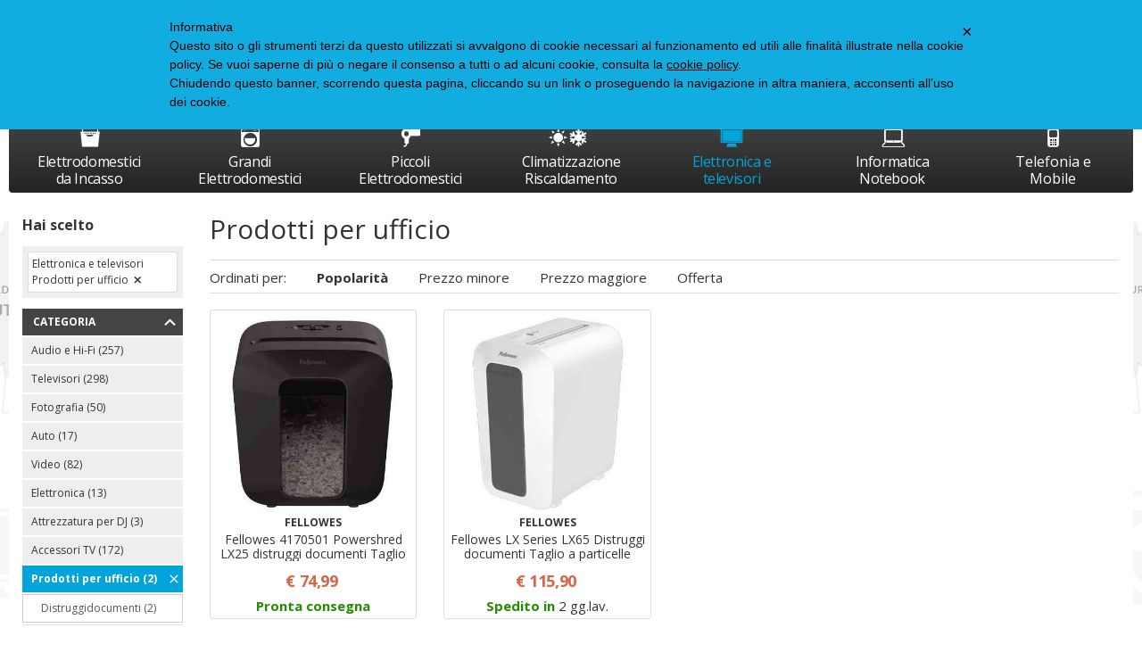

--- FILE ---
content_type: text/html;charset=UTF-8
request_url: https://www.clickforshop.it/prodotti-ufficio-C311.htm
body_size: 13412
content:
<!doctype html>
<html class="no-js">
  <head>
    <meta charset="utf-8">
    <meta http-equiv="X-UA-Compatible" content="IE=edge,chrome=1">
    <meta content="width=device-width, initial-scale=1.0, maximum-scale=1.0, user-scalable=no" name="viewport">
    <meta name="Content-Language" content="it">
    
    <title> Vendita Prodotti per ufficio online - Clickforshop</title>
    <meta name="description" content=" Su Clickforshop puoi acquistare online Prodotti per ufficio a prezzi imbattibili">
    <meta name="keywords" content="Catalogo prodotti Clickforshop.it">
    
    
    <meta http-equiv="cleartype" content="on">
    <meta name="apple-mobile-web-app-capable" content="yes">
    <meta name="apple-mobile-web-app-status-bar-style" content="black-translucent">
    <meta name="apple-mobile-web-app-title" content="Tacabandashop by Cfs">
    
    <meta name="HandheldFriendly" content="True">
    <meta name="MobileOptimized" content="320">
    
    <link rel="icon" href="/images/icons/favicon.08b71a7b.ico" type="image/x-icon">
    <link rel="shortcut icon" href="/images/icons/favicon.08b71a7b.ico" type="image/x-icon">
    
    <link rel="apple-touch-icon" href="/images/icons/apple-touch-icon.3ab2f97f.png">
    <link rel="apple-touch-icon" sizes="76x76"   href="/images/icons/apple-touch-icon-76x76.c348cda2.png">
    <link rel="apple-touch-icon" sizes="120x120" href="/images/icons/apple-touch-icon-120x120.7f1f860d.png">
    <link rel="apple-touch-icon" sizes="152x152" href="/images/icons/apple-touch-icon-152x152.3f2b85f9.png">
    <link rel="apple-touch-icon" sizes="180x180" href="/images/icons/apple-touch-icon-180x180.3ab2f97f.png">
    
    <meta name="msapplication-TileImage" content="/images/icons/apple-touch-icon.3ab2f97f.png">
    <meta name="msapplication-TileColor" content="#FFFFFF">
    
    <meta name="format-detection" content="telephone=no">
    
    <link rel="stylesheet" href="/styles/main.9afd4169.css">
    
    <!--[if lte IE 8]>
      <link rel="stylesheet" href="/styles/main-ie_lte_8.481c6158.css">
    <![endif]-->
    
    <script src="//cdnjs.cloudflare.com/ajax/libs/modernizr/2.8.3/modernizr.min.js"></script>
    <!--[if lte IE 8]>
      <script src="//cdnjs.cloudflare.com/ajax/libs/html5shiv/3.7.2/html5shiv.min.js"></script>
      <script src="//cdnjs.cloudflare.com/ajax/libs/respond.js/1.4.2/respond.min.js"></script>
    <![endif]-->
    
    <script src="/scripts/head.2da4c366.js" async></script>
    
    <script type="text/javascript">
      var _iub = _iub || [];
      _iub.csConfiguration = {
        cookiePolicyId: 199123,
        siteId: 267938,
        lang: "it",
        banner: {
           backgroundColor: "#12ADE0",
           textColor: "#000000"
        }
      };
      (function (w, d) {
        var loader = function () { var s = d.createElement("script"), tag = d.getElementsByTagName("script")[0]; s.src = "//cdn.iubenda.com/cookie_solution/iubenda_cs.js"; tag.parentNode.insertBefore(s, tag); };
        if (w.addEventListener) { w.addEventListener("load", loader, false); } else if (w.attachEvent) { w.attachEvent("onload", loader); } else { w.onload = loader; }
      })(window, document);
    </script>
    
<!-- Google Tag Manager -->
<script>(function(w,d,s,l,i){w[l]=w[l]||[];w[l].push({'gtm.start':new Date().getTime(),event:'gtm.js'});var f=d.getElementsByTagName(s)[0],j=d.createElement(s),dl=l!='dataLayer'?'&l='+l:'';j.async=true;j.src='https://www.googletagmanager.com/gtm.js?id='+i+dl;f.parentNode.insertBefore(j,f);})(window,document,'script','dataLayer','GTM-MKHFKV');</script>
<!-- End Google Tag Manager -->
    
    <!-- Google Analytics START -->
    <script class="_iub_cs_activate" type="text/plain" async src="https://www.googletagmanager.com/gtag/js?id=G-GB695J6L88"></script>
    <script class="_iub_cs_activate" type="text/plain">
    window.dataLayer = window.dataLayer || [];
    function gtag(){dataLayer.push(arguments);}
    gtag('js', new Date());
    
    gtag('config', 'G-GB695J6L88');
    </script>
    
    <script type="text/javascript">
      var google_tag_params = {
        ecomm_prodid: '',
        ecomm_pagetype: 'other',
        ecomm_totalvalue: 0
      };
    </script>
    
    
    <style>
      @media screen and (min-width: 1025px) {
        body {
          background: url("https://data.clickforshop.it/skin/1767826800000/144_top.png") no-repeat center top transparent;
        }
      }
    </style>
    
    <link rel="canonical" href="prodotti-ufficio-C311.htm">
  </head>
  <body>

  <!-- Google Tag Manager (noscript) -->
  <noscript><iframe src="https://www.googletagmanager.com/ns.html?id=GTM-MKHFKV" height="0" width="0" style="display:none;visibility:hidden"></iframe></noscript>
  <!-- End Google Tag Manager (noscript) -->

    <div class="canvas">

      <div class="canvas__main">
        <!-- header - start -->
        <div class="wrap--on-wall">
        
          <div class="topheader visible--on-desk">
            <div class="grid">
              <div class="grid__item width-6-12">
                <div class="topheader__contatti">Servizio Clienti: telefono  06 9934 0247 dalle 10.30 alle 13.00  o mail <a href="mailto:info@clickforshop.it" >info@clickforshop.it</a> oppure <a href=>info@tacabandashop.it</a> |<a href="/FAQ.html"> Domande Frequenti  FAQ </a></strong></div>
                <!-- <div class="topheader__contatti"><a href="/contatti.html">Contatti</a>  | <a href="/">Istruzioni di Consegna</a></div> -->
              </div>
              <div class="grid__item width-6-12">
                <div class="topheader__userarea">

                    <a class="modal-link topheader__userarea__item" href="/customershowlogin"><i class="icon--user"></i> Login</a> | <a class="topheader__userarea__item" href="/customeradd"><i class="icon--registrati"></i> Registrati</a>
                </div>
              </div>
            </div>
          </div>
        
          <div class="header ">
            <div class="header__top">
              <div class="grid--narrow">
                <div class="grid__item desk-4-12 tab-4-12 width-5-12">
                  <div class="header__left">
                    <a class="header__logo" href="/">
                      <picture>
                        <!--[if IE 9]><video style="display: none;"><![endif]-->
                        <source srcset="/images/logo_desktop.eef20fa6.png" media="(min-width: 1025px)">
                        <source srcset="/images/logo_mobile.192b288a.png" media="(min-width: 0px)">
                        <!--[if IE 9]></video><![endif]-->
                        <img srcset="/images/logo_desktop.eef20fa6.png" alt="">
                      </picture>
                      <p class="header__logo-testo">Elettrodomestici e elettronica per la casa</p>
                    </a>
                  </div>
              </div>
              <div class="grid__item desk-4-12 tab-5-12 width-1-12">
                <div class="header__center">
                <div class="header__search-box">
                  <form class="header__search-box__form" method="get" action="#" onsubmit="CheckLenSearch(event);">
                      <input id="search-box-input" type="text" name="search" maxlength="255" placeholder="cerca" autocomplete="off"><button><i class="icon--search"></i><span>VAI</span></button>
                  </form>
                </div>
              </div>
              </div>
              <div class="grid__item desk-4-12 tab-3-12 width-6-12">
              <div class="header__right">
                <a id="search-toggler-button" class="header__search-toggler" href="#"><i class="icon--search"></i></a>
        

                  <a class="modal-link header__user-toggler" href="/customershowlogin"><i class="icon--user"></i></a>
        
                <div class="header__cart">
                  <a class="cart-widget is-full" href="/cartview">
                    <i class="icon--carrello"></i>
                    <div class="cart-widget__label">Carrello:</div>
        
                    <div class="cart-widget__articles-amount">0</div>
        
                    <div class="cart-widget__articles-label">articoli</div>
                  </a>
                </div>
                <a id="nav-toggler-button" href="#" class="header__nav-toggler"><i class="icon--hamburger"></i></a>
              </div>
            </div>
          </div>
          </div>
        </div>
        </div>
        <!-- header - end -->
      </div>

      <div class="canvas__aside">
        <div class="wrap--on-wall">
          <div class="main-nav" id="menu">
            <ul class="main-nav__first-level">
                <li class="main-nav__first-level__item ">
                  <a class="main-nav__first-level__link" href="/elettrodomestici-da-incasso-C2.htm"><i class="icon--2"></i><br>Elettrodomestici da Incasso</a>
                  <ul class="main-nav__second-level columns-1">
                    <div class="main-nav__second-level__column">
                          <li class="main-nav__second-level__item">
                            <a class="main-nav__second-level__link" href="/cappe-lavelli-e-coperchi-C14.htm">
                              Cappe e Lavelli
                            </a>
                            <ul class="main-nav__third-level">
                                <li class="main-nav__third-level__item">
                                  <a class="main-nav__third-level__link" href="/lavelli-C69.htm">
                                    lavelli
                                  </a>
                                </li>
                                <li class="main-nav__third-level__item">
                                  <a class="main-nav__third-level__link" href="/cappe-C67.htm">
                                    cappe
                                  </a>
                                </li>
                                <li class="main-nav__third-level__item">
                                  <a class="main-nav__third-level__link" href="/miscelatori-C71.htm">
                                    miscelatori
                                  </a>
                                </li>
                                <li class="main-nav__third-level__item">
                                  <a class="main-nav__third-level__link" href="/coperchi-piano-cottura-C68.htm">
                                    coperchi piano cottura
                                  </a>
                                </li>
                                <li class="main-nav__third-level__item">
                                  <a class="main-nav__third-level__link" href="/macchine-caffe-da-incasso-C70.htm">
                                    macchine caffe&#x27; incasso
                                  </a>
                                </li>
                                <li class="main-nav__third-level__item">
                                  <a class="main-nav__third-level__link" href="/accessori-incasso-C66.htm">
                                    accessori incasso
                                  </a>
                                </li>
                            </ul>
                          </li>
                          <li class="main-nav__second-level__item">
                            <a class="main-nav__second-level__link" href="/forni-da-incasso-C15.htm">
                              Forni Da Incasso
                            </a>
                            <ul class="main-nav__third-level">
                                <li class="main-nav__third-level__item">
                                  <a class="main-nav__third-level__link" href="/forni-da-incasso-C73.htm">
                                    forni da incasso
                                  </a>
                                </li>
                                <li class="main-nav__third-level__item">
                                  <a class="main-nav__third-level__link" href="/forni-a-microonde-incasso-C72.htm">
                                    microonde incasso
                                  </a>
                                </li>
                            </ul>
                          </li>
                          <li class="main-nav__second-level__item">
                            <a class="main-nav__second-level__link" href="/frigo-e-congelatori-C16.htm">
                              Frigo e congelatori
                            </a>
                            <ul class="main-nav__third-level">
                                <li class="main-nav__third-level__item">
                                  <a class="main-nav__third-level__link" href="/congelatori-incasso-C74.htm">
                                    congelatori incasso
                                  </a>
                                </li>
                                <li class="main-nav__third-level__item">
                                  <a class="main-nav__third-level__link" href="/combinati-incasso-C75.htm">
                                    combinati incasso
                                  </a>
                                </li>
                                <li class="main-nav__third-level__item">
                                  <a class="main-nav__third-level__link" href="/doppia-porta-incasso-C76.htm">
                                    doppia porta incasso
                                  </a>
                                </li>
                                <li class="main-nav__third-level__item">
                                  <a class="main-nav__third-level__link" href="/monoporta-da-incasso-C294.htm">
                                    monoporta incasso
                                  </a>
                                </li>
                                <li class="main-nav__third-level__item">
                                  <a class="main-nav__third-level__link" href="/sottotavolo-da-incasso-C295.htm">
                                    sottotavolo incasso
                                  </a>
                                </li>
                            </ul>
                          </li>
                          <li class="main-nav__second-level__item">
                            <a class="main-nav__second-level__link" href="/lavastoviglie-incasso-C17.htm">
                              Lavastoviglie Incasso
                            </a>
                            <ul class="main-nav__third-level">
                                <li class="main-nav__third-level__item">
                                  <a class="main-nav__third-level__link" href="/scomparsa-totale-C79.htm">
                                    scomparsa totale
                                  </a>
                                </li>
                                <li class="main-nav__third-level__item">
                                  <a class="main-nav__third-level__link" href="/semi-incasso-C78.htm">
                                    semi Incasso
                                  </a>
                                </li>
                            </ul>
                          </li>
                          <li class="main-nav__second-level__item">
                            <a class="main-nav__second-level__link" href="/lavanderia-C18.htm">
                              Lavanderia incasso
                            </a>
                            <ul class="main-nav__third-level">
                                <li class="main-nav__third-level__item">
                                  <a class="main-nav__third-level__link" href="/lavatrice-incasso-C81.htm">
                                    lavatrice incasso
                                  </a>
                                </li>
                            </ul>
                          </li>
                          <li class="main-nav__second-level__item">
                            <a class="main-nav__second-level__link" href="/piani-cottura-C19.htm">
                              Piani Cottura
                            </a>
                            <ul class="main-nav__third-level">
                                <li class="main-nav__third-level__item">
                                  <a class="main-nav__third-level__link" href="/60-cm-C82.htm">
                                    Piano Cottura 60 cm
                                  </a>
                                </li>
                                <li class="main-nav__third-level__item">
                                  <a class="main-nav__third-level__link" href="/70-cm-C83.htm">
                                    Piano Cottura 70 cm
                                  </a>
                                </li>
                                <li class="main-nav__third-level__item">
                                  <a class="main-nav__third-level__link" href="/75-cm-C84.htm">
                                    Piano Cottura 75-80 cm
                                  </a>
                                </li>
                                <li class="main-nav__third-level__item">
                                  <a class="main-nav__third-level__link" href="/90-cm-C85.htm">
                                    Piano Cottura 90 cm
                                  </a>
                                </li>
                                <li class="main-nav__third-level__item">
                                  <a class="main-nav__third-level__link" href="/120-cm-C220.htm">
                                    Piano Cottura 120 cm
                                  </a>
                                </li>
                            </ul>
                          </li>
                      </div>
                  </ul>
                </li>
                <li class="main-nav__first-level__item ">
                  <a class="main-nav__first-level__link" href="/grandi-elettrodomestici-C4.htm"><i class="icon--4"></i><br>Grandi Elettrodomestici</a>
                  <ul class="main-nav__second-level columns-2">
                    <div class="main-nav__second-level__column">
                          <li class="main-nav__second-level__item">
                            <a class="main-nav__second-level__link" href="/asciugatrici-C26.htm">
                              Asciugatrici
                            </a>
                            <ul class="main-nav__third-level">
                                <li class="main-nav__third-level__item">
                                  <a class="main-nav__third-level__link" href="/a-condensazione-C110.htm">
                                    asciugabiancheria
                                  </a>
                                </li>
                                <li class="main-nav__third-level__item">
                                  <a class="main-nav__third-level__link" href="/accessori-grandi-elettrodomestici-C309.htm">
                                    Accessori Grandi elettrodomestici
                                  </a>
                                </li>
                            </ul>
                          </li>
                          <li class="main-nav__second-level__item">
                            <a class="main-nav__second-level__link" href="/congelatori-C27.htm">
                              Congelatori
                            </a>
                            <ul class="main-nav__third-level">
                                <li class="main-nav__third-level__item">
                                  <a class="main-nav__third-level__link" href="/orizzontali-C111.htm">
                                    orizzontali
                                  </a>
                                </li>
                                <li class="main-nav__third-level__item">
                                  <a class="main-nav__third-level__link" href="/verticali-C112.htm">
                                    verticali
                                  </a>
                                </li>
                            </ul>
                          </li>
                          <li class="main-nav__second-level__item">
                            <a class="main-nav__second-level__link" href="/cucine-C28.htm">
                              Cucine
                            </a>
                            <ul class="main-nav__third-level">
                                <li class="main-nav__third-level__item">
                                  <a class="main-nav__third-level__link" href="/4-fuochi-C113.htm">
                                    Cucina 4 fuochi
                                  </a>
                                </li>
                                <li class="main-nav__third-level__item">
                                  <a class="main-nav__third-level__link" href="/5-fuochi-C221.htm">
                                    Cucina 5 fuochi
                                  </a>
                                </li>
                            </ul>
                          </li>
                          <li class="main-nav__second-level__item">
                            <a class="main-nav__second-level__link" href="/frigoriferi-C29.htm">
                              Frigoriferi
                            </a>
                            <ul class="main-nav__third-level">
                                <li class="main-nav__third-level__item">
                                  <a class="main-nav__third-level__link" href="/combinati-C115.htm">
                                    Combinati
                                  </a>
                                </li>
                                <li class="main-nav__third-level__item">
                                  <a class="main-nav__third-level__link" href="/doppia-porta-C116.htm">
                                    Doppia porta
                                  </a>
                                </li>
                                <li class="main-nav__third-level__item">
                                  <a class="main-nav__third-level__link" href="/frigo-cantina-C114.htm">
                                    Frigo cantina
                                  </a>
                                </li>
                                <li class="main-nav__third-level__item">
                                  <a class="main-nav__third-level__link" href="/monoporta-C117.htm">
                                    Monoporta
                                  </a>
                                </li>
                                <li class="main-nav__third-level__item">
                                  <a class="main-nav__third-level__link" href="/side-by-side-C119.htm">
                                    Side by side
                                  </a>
                                </li>
                                <li class="main-nav__third-level__item">
                                  <a class="main-nav__third-level__link" href="/sottotavolo-C120.htm">
                                    Sottotavolo
                                  </a>
                                </li>
                            </ul>
                          </li>
                          <li class="main-nav__second-level__item">
                            <a class="main-nav__second-level__link" href="/lavastoviglie-C30.htm">
                              Lavastoviglie
                            </a>
                            <ul class="main-nav__third-level">
                                <li class="main-nav__third-level__item">
                                  <a class="main-nav__third-level__link" href="/60-cm-C122.htm">
                                    Lavastoviglie 60 cm
                                  </a>
                                </li>
                            </ul>
                          </li>
                          <li class="main-nav__second-level__item">
                            <a class="main-nav__second-level__link" href="/lavatrici-lavasciuga-C31.htm">
                              Lavatrici/Lavasciuga
                            </a>
                            <ul class="main-nav__third-level">
                                <li class="main-nav__third-level__item">
                                  <a class="main-nav__third-level__link" href="/lavatrici-C125.htm">
                                    Lavatrice carica frontale
                                  </a>
                                </li>
                                <li class="main-nav__third-level__item">
                                  <a class="main-nav__third-level__link" href="/carica-dallalto-C124.htm">
                                    Lavatrice carica dall&#x27;alto
                                  </a>
                                </li>
                                <li class="main-nav__third-level__item">
                                  <a class="main-nav__third-level__link" href="/lavasciuga-C123.htm">
                                    Lavasciuga
                                  </a>
                                </li>
                                <li class="main-nav__third-level__item">
                                  <a class="main-nav__third-level__link" href="/strette-40-cm-C218.htm">
                                    Lavatrice 40 cm
                                  </a>
                                </li>
                                <li class="main-nav__third-level__item">
                                  <a class="main-nav__third-level__link" href="/strette-45-cm-C217.htm">
                                    Lavatrice 45 cm
                                  </a>
                                </li>
                            </ul>
                          </li>
                          <li class="main-nav__second-level__item">
                            <a class="main-nav__second-level__link" href="/scaldabagno-C32.htm">
                              Scaldabagno
                            </a>
                            <ul class="main-nav__third-level">
                                <li class="main-nav__third-level__item">
                                  <a class="main-nav__third-level__link" href="/scaldabagno-C126.htm">
                                    scaldabagno
                                  </a>
                                </li>
                            </ul>
                          </li>
                      </div>
                  </ul>
                </li>
                <li class="main-nav__first-level__item ">
                  <a class="main-nav__first-level__link" href="/piccoli-elettrodomestici-C6.htm"><i class="icon--6"></i><br>Piccoli Elettrodomestici</a>
                  <ul class="main-nav__second-level columns-2">
                    <div class="main-nav__second-level__column">
                          <li class="main-nav__second-level__item">
                            <a class="main-nav__second-level__link" href="/pulizia-superfici-C47.htm">
                              Pulizia superfici
                            </a>
                            <ul class="main-nav__third-level">
                                <li class="main-nav__third-level__item">
                                  <a class="main-nav__third-level__link" href="/aspirabriciole-C180.htm">
                                    Aspirabriciole
                                  </a>
                                </li>
                                <li class="main-nav__third-level__item">
                                  <a class="main-nav__third-level__link" href="/aspirapolvere-C181.htm">
                                    Aspirapolvere
                                  </a>
                                </li>
                                <li class="main-nav__third-level__item">
                                  <a class="main-nav__third-level__link" href="/robot-aspirapolveri-C183.htm">
                                    Robot aspirapolveri
                                  </a>
                                </li>
                                <li class="main-nav__third-level__item">
                                  <a class="main-nav__third-level__link" href="/robot-lavapavimenti-C370.htm">
                                    Robot Lavapavimenti
                                  </a>
                                </li>
                                <li class="main-nav__third-level__item">
                                  <a class="main-nav__third-level__link" href="/scope-elettriche-C184.htm">
                                    Scope elettriche
                                  </a>
                                </li>
                                <li class="main-nav__third-level__item">
                                  <a class="main-nav__third-level__link" href="/vaporetti-C185.htm">
                                    Vaporetti
                                  </a>
                                </li>
                                <li class="main-nav__third-level__item">
                                  <a class="main-nav__third-level__link" href="/bidoni-aspiratutto-C232.htm">
                                    Bidoni aspiratutto
                                  </a>
                                </li>
                                <li class="main-nav__third-level__item">
                                  <a class="main-nav__third-level__link" href="/ricambi-e-accessori-C287.htm">
                                    Ricambi e accessori
                                  </a>
                                </li>
                                <li class="main-nav__third-level__item">
                                  <a class="main-nav__third-level__link" href="/sacchetti-C237.htm">
                                    Sacchetti per aspirapolveri
                                  </a>
                                </li>
                            </ul>
                          </li>
                          <li class="main-nav__second-level__item">
                            <a class="main-nav__second-level__link" href="/preparazione-cibi-C46.htm">
                              Preparazione Cibi
                            </a>
                            <ul class="main-nav__third-level">
                                <li class="main-nav__third-level__item">
                                  <a class="main-nav__third-level__link" href="/bilance-cucina-C175.htm">
                                    bilance cucina
                                  </a>
                                </li>
                                <li class="main-nav__third-level__item">
                                  <a class="main-nav__third-level__link" href="/macchine-del-pane-C176.htm">
                                    macchine del pane
                                  </a>
                                </li>
                                <li class="main-nav__third-level__item">
                                  <a class="main-nav__third-level__link" href="/mixer-e-frullatori-C177.htm">
                                    mixer e frullatori
                                  </a>
                                </li>
                                <li class="main-nav__third-level__item">
                                  <a class="main-nav__third-level__link" href="/robot-da-cucina-C178.htm">
                                    robot da cucina
                                  </a>
                                </li>
                                <li class="main-nav__third-level__item">
                                  <a class="main-nav__third-level__link" href="/tostapane-C179.htm">
                                    tostapane
                                  </a>
                                </li>
                                <li class="main-nav__third-level__item">
                                  <a class="main-nav__third-level__link" href="/sbattitori-C231.htm">
                                    sbattitori
                                  </a>
                                </li>
                                <li class="main-nav__third-level__item">
                                  <a class="main-nav__third-level__link" href="/planetarie-e-impastatrici-C235.htm">
                                    planetarie e impastatrici
                                  </a>
                                </li>
                                <li class="main-nav__third-level__item">
                                  <a class="main-nav__third-level__link" href="/macchine-per-la-pasta-C323.htm">
                                    macchine per la pasta
                                  </a>
                                </li>
                                <li class="main-nav__third-level__item">
                                  <a class="main-nav__third-level__link" href="/sottovuoto-C236.htm">
                                    sottovuoto
                                  </a>
                                </li>
                                <li class="main-nav__third-level__item">
                                  <a class="main-nav__third-level__link" href="/grattugie-C241.htm">
                                    grattugie
                                  </a>
                                </li>
                                <li class="main-nav__third-level__item">
                                  <a class="main-nav__third-level__link" href="/yogurtiere-e-gelatiere-C242.htm">
                                    Yogurtiere e Gelatiere
                                  </a>
                                </li>
                                <li class="main-nav__third-level__item">
                                  <a class="main-nav__third-level__link" href="/centrifughe-e-estrattori-C243.htm">
                                    centrifughe e estrattori
                                  </a>
                                </li>
                                <li class="main-nav__third-level__item">
                                  <a class="main-nav__third-level__link" href="/tritatutto-C325.htm">
                                    tritatutto
                                  </a>
                                </li>
                                <li class="main-nav__third-level__item">
                                  <a class="main-nav__third-level__link" href="/bollitori-C244.htm">
                                    bollitori
                                  </a>
                                </li>
                                <li class="main-nav__third-level__item">
                                  <a class="main-nav__third-level__link" href="/macchine-popcorn-C245.htm">
                                    macchine popcorn
                                  </a>
                                </li>
                                <li class="main-nav__third-level__item">
                                  <a class="main-nav__third-level__link" href="/affettatrici-C265.htm">
                                    affettatrici
                                  </a>
                                </li>
                                <li class="main-nav__third-level__item">
                                  <a class="main-nav__third-level__link" href="/vaporiere-C274.htm">
                                    vaporiere
                                  </a>
                                </li>
                                <li class="main-nav__third-level__item">
                                  <a class="main-nav__third-level__link" href="/spremiagrumi-C276.htm">
                                    spremiagrumi
                                  </a>
                                </li>
                                <li class="main-nav__third-level__item">
                                  <a class="main-nav__third-level__link" href="/accessori-C238.htm">
                                    accessori
                                  </a>
                                </li>
                            </ul>
                          </li>
                          <li class="main-nav__second-level__item">
                            <a class="main-nav__second-level__link" href="/casalinghi-C41.htm">
                              Casalinghi
                            </a>
                            <ul class="main-nav__third-level">
                                <li class="main-nav__third-level__item">
                                  <a class="main-nav__third-level__link" href="/batteria-da-cucina-C154.htm">
                                    batteria da cucina
                                  </a>
                                </li>
                                <li class="main-nav__third-level__item">
                                  <a class="main-nav__third-level__link" href="/caffettiere-C155.htm">
                                    caffettiere
                                  </a>
                                </li>
                                <li class="main-nav__third-level__item">
                                  <a class="main-nav__third-level__link" href="/pentole-C157.htm">
                                    pentole
                                  </a>
                                </li>
                                <li class="main-nav__third-level__item">
                                  <a class="main-nav__third-level__link" href="/pentole-pressione-C158.htm">
                                    pentole pressione
                                  </a>
                                </li>
                                <li class="main-nav__third-level__item">
                                  <a class="main-nav__third-level__link" href="/arredo-casa-C160.htm">
                                    arredo casa
                                  </a>
                                </li>
                                <li class="main-nav__third-level__item">
                                  <a class="main-nav__third-level__link" href="/gasatori-e-filtraggio-acqua-C239.htm">
                                    gasatori e filtraggio acqua
                                  </a>
                                </li>
                                <li class="main-nav__third-level__item">
                                  <a class="main-nav__third-level__link" href="/bottiglie-termiche-C346.htm">
                                    bottiglie termiche
                                  </a>
                                </li>
                            </ul>
                          </li>
                          <li class="main-nav__second-level__item">
                            <a class="main-nav__second-level__link" href="/cura-corpo-C44.htm">
                              Cura Corpo
                            </a>
                            <ul class="main-nav__third-level">
                                <li class="main-nav__third-level__item">
                                  <a class="main-nav__third-level__link" href="/epilazione-C170.htm">
                                    epilazione
                                  </a>
                                </li>
                                <li class="main-nav__third-level__item">
                                  <a class="main-nav__third-level__link" href="/massaggiatori-C171.htm">
                                    massaggiatori
                                  </a>
                                </li>
                                <li class="main-nav__third-level__item">
                                  <a class="main-nav__third-level__link" href="/rasoi-elettrici-C172.htm">
                                    rasoi elettrici
                                  </a>
                                </li>
                                <li class="main-nav__third-level__item">
                                  <a class="main-nav__third-level__link" href="/regola-barba-C173.htm">
                                    regola barba
                                  </a>
                                </li>
                                <li class="main-nav__third-level__item">
                                  <a class="main-nav__third-level__link" href="/pesapersona-C234.htm">
                                    pesapersona
                                  </a>
                                </li>
                                <li class="main-nav__third-level__item">
                                  <a class="main-nav__third-level__link" href="/aereosol-C264.htm">
                                    aereosol
                                  </a>
                                </li>
                                <li class="main-nav__third-level__item">
                                  <a class="main-nav__third-level__link" href="/cosmesi-C268.htm">
                                    cosmesi
                                  </a>
                                </li>
                                <li class="main-nav__third-level__item">
                                  <a class="main-nav__third-level__link" href="/igiene-orale-C269.htm">
                                    igiene orale
                                  </a>
                                </li>
                                <li class="main-nav__third-level__item">
                                  <a class="main-nav__third-level__link" href="/termocoperte-C273.htm">
                                    termocoperte
                                  </a>
                                </li>
                                <li class="main-nav__third-level__item">
                                  <a class="main-nav__third-level__link" href="/misuratori-pressione-C279.htm">
                                    misuratori Pressione
                                  </a>
                                </li>
                            </ul>
                          </li>
                          <li class="main-nav__second-level__item">
                            <a class="main-nav__second-level__link" href="/cottura-C42.htm">
                              Cottura
                            </a>
                            <ul class="main-nav__third-level">
                                <li class="main-nav__third-level__item">
                                  <a class="main-nav__third-level__link" href="/forni-elettrici-C163.htm">
                                    forni elettrici
                                  </a>
                                </li>
                                <li class="main-nav__third-level__item">
                                  <a class="main-nav__third-level__link" href="/forni-microonde-C164.htm">
                                    forni microonde
                                  </a>
                                </li>
                                <li class="main-nav__third-level__item">
                                  <a class="main-nav__third-level__link" href="/grill-bistecchiere-C165.htm">
                                    grill bistecchiere
                                  </a>
                                </li>
                                <li class="main-nav__third-level__item">
                                  <a class="main-nav__third-level__link" href="/barbecue-C216.htm">
                                    barbecue
                                  </a>
                                </li>
                                <li class="main-nav__third-level__item">
                                  <a class="main-nav__third-level__link" href="/friggitrici-C233.htm">
                                    friggitrici
                                  </a>
                                </li>
                                <li class="main-nav__third-level__item">
                                  <a class="main-nav__third-level__link" href="/fornelli-C249.htm">
                                    fornelli
                                  </a>
                                </li>
                            </ul>
                          </li>
                          <li class="main-nav__second-level__item">
                            <a class="main-nav__second-level__link" href="/cura-capelli-C43.htm">
                              Cura Capelli
                            </a>
                            <ul class="main-nav__third-level">
                                <li class="main-nav__third-level__item">
                                  <a class="main-nav__third-level__link" href="/asciugacapelli-C166.htm">
                                    asciugacapelli
                                  </a>
                                </li>
                                <li class="main-nav__third-level__item">
                                  <a class="main-nav__third-level__link" href="/piastre-capelli-C167.htm">
                                    piastre capelli
                                  </a>
                                </li>
                                <li class="main-nav__third-level__item">
                                  <a class="main-nav__third-level__link" href="/spazzole-e-arricciacapelli-C326.htm">
                                    spazzole e arricciacapelli
                                  </a>
                                </li>
                                <li class="main-nav__third-level__item">
                                  <a class="main-nav__third-level__link" href="/rasoi-tagliacapelli-C168.htm">
                                    rasoi tagliacapelli
                                  </a>
                                </li>
                            </ul>
                          </li>
                          <li class="main-nav__second-level__item">
                            <a class="main-nav__second-level__link" href="/macchine-da-caffè-C45.htm">
                              Macchine Da Caffè
                            </a>
                            <ul class="main-nav__third-level">
                                <li class="main-nav__third-level__item">
                                  <a class="main-nav__third-level__link" href="/macchine-caffè-C174.htm">
                                    Macchine caffè
                                  </a>
                                </li>
                                <li class="main-nav__third-level__item">
                                  <a class="main-nav__third-level__link" href="/capsule-e-cialde-C210.htm">
                                    Capsule e cialde
                                  </a>
                                </li>
                                <li class="main-nav__third-level__item">
                                  <a class="main-nav__third-level__link" href="/macina-caffè-C246.htm">
                                    Macina caffè
                                  </a>
                                </li>
                            </ul>
                          </li>
                          <li class="main-nav__second-level__item">
                            <a class="main-nav__second-level__link" href="/stiro-e-cucito-C48.htm">
                              Stiro e Cucito
                            </a>
                            <ul class="main-nav__third-level">
                                <li class="main-nav__third-level__item">
                                  <a class="main-nav__third-level__link" href="/accessori-stiro-e-cucito-C186.htm">
                                    accessori stiro e cucito
                                  </a>
                                </li>
                                <li class="main-nav__third-level__item">
                                  <a class="main-nav__third-level__link" href="/assi-da-stiro-C187.htm">
                                    assi da stiro
                                  </a>
                                </li>
                                <li class="main-nav__third-level__item">
                                  <a class="main-nav__third-level__link" href="/ferri-da-stiro-C188.htm">
                                    ferri da stiro
                                  </a>
                                </li>
                                <li class="main-nav__third-level__item">
                                  <a class="main-nav__third-level__link" href="/stiro-con-caldaia-C189.htm">
                                    stiro con caldaia
                                  </a>
                                </li>
                                <li class="main-nav__third-level__item">
                                  <a class="main-nav__third-level__link" href="/macchine-cucire-C190.htm">
                                    macchine cucire
                                  </a>
                                </li>
                            </ul>
                          </li>
                      </div>
                  </ul>
                </li>
                <li class="main-nav__first-level__item ">
                  <a class="main-nav__first-level__link" href="/climatizzazione-e-riscaldamento-C1.htm"><i class="icon--1"></i><br>Climatizzazione Riscaldamento</a>
                  <ul class="main-nav__second-level columns-1">
                    <div class="main-nav__second-level__column">
                          <li class="main-nav__second-level__item">
                            <a class="main-nav__second-level__link" href="/climatizzatori-fissi-C9.htm">
                              Climatizzatori Fissi
                            </a>
                            <ul class="main-nav__third-level">
                                <li class="main-nav__third-level__item">
                                  <a class="main-nav__third-level__link" href="/dual-split-C55.htm">
                                    dual split
                                  </a>
                                </li>
                                <li class="main-nav__third-level__item">
                                  <a class="main-nav__third-level__link" href="/mono-split-C56.htm">
                                    mono split
                                  </a>
                                </li>
                                <li class="main-nav__third-level__item">
                                  <a class="main-nav__third-level__link" href="/trial-split-C211.htm">
                                    trial Split
                                  </a>
                                </li>
                            </ul>
                          </li>
                          <li class="main-nav__second-level__item">
                            <a class="main-nav__second-level__link" href="/climatizzatori-portatili-C10.htm">
                              Climatizzatori Portatili
                            </a>
                            <ul class="main-nav__third-level">
                                <li class="main-nav__third-level__item">
                                  <a class="main-nav__third-level__link" href="/da-8001-a-10000-btu-C57.htm">
                                    da 8001 a 10000 btu
                                  </a>
                                </li>
                                <li class="main-nav__third-level__item">
                                  <a class="main-nav__third-level__link" href="/da-10001-a-12000-btu-C213.htm">
                                    da 10001 a 12000 btu
                                  </a>
                                </li>
                                <li class="main-nav__third-level__item">
                                  <a class="main-nav__third-level__link" href="/oltre-12000-btu-C214.htm">
                                    oltre 12000 btu
                                  </a>
                                </li>
                            </ul>
                          </li>
                          <li class="main-nav__second-level__item">
                            <a class="main-nav__second-level__link" href="/deumidificatori-C11.htm">
                              Deumidificatori
                            </a>
                            <ul class="main-nav__third-level">
                                <li class="main-nav__third-level__item">
                                  <a class="main-nav__third-level__link" href="/fino-a-12-litri-C59.htm">
                                    fino a 12 litri
                                  </a>
                                </li>
                                <li class="main-nav__third-level__item">
                                  <a class="main-nav__third-level__link" href="/oltre-i-20-litri-C60.htm">
                                    oltre i 20 litri
                                  </a>
                                </li>
                                <li class="main-nav__third-level__item">
                                  <a class="main-nav__third-level__link" href="/da-13-a-20-litri-C215.htm">
                                    da 13 a 20 litri
                                  </a>
                                </li>
                            </ul>
                          </li>
                          <li class="main-nav__second-level__item">
                            <a class="main-nav__second-level__link" href="/riscaldamento-C12.htm">
                              Riscaldamento
                            </a>
                            <ul class="main-nav__third-level">
                                <li class="main-nav__third-level__item">
                                  <a class="main-nav__third-level__link" href="/stufe-C248.htm">
                                    stufe
                                  </a>
                                </li>
                                <li class="main-nav__third-level__item">
                                  <a class="main-nav__third-level__link" href="/caldaie-murali-C369.htm">
                                    Caldaie Murali
                                  </a>
                                </li>
                                <li class="main-nav__third-level__item">
                                  <a class="main-nav__third-level__link" href="/stufe-a-legna-C338.htm">
                                    stufe a legna
                                  </a>
                                </li>
                                <li class="main-nav__third-level__item">
                                  <a class="main-nav__third-level__link" href="/scaldacqua-C358.htm">
                                    Scaldacqua
                                  </a>
                                </li>
                            </ul>
                          </li>
                          <li class="main-nav__second-level__item">
                            <a class="main-nav__second-level__link" href="/trattamento-aria-C13.htm">
                              Trattamento Aria
                            </a>
                            <ul class="main-nav__third-level">
                                <li class="main-nav__third-level__item">
                                  <a class="main-nav__third-level__link" href="/radiatori-C63.htm">
                                    radiatori
                                  </a>
                                </li>
                                <li class="main-nav__third-level__item">
                                  <a class="main-nav__third-level__link" href="/termoconvettori-C64.htm">
                                    termoconvettori
                                  </a>
                                </li>
                                <li class="main-nav__third-level__item">
                                  <a class="main-nav__third-level__link" href="/ventilatori-C65.htm">
                                    ventilatori
                                  </a>
                                </li>
                                <li class="main-nav__third-level__item">
                                  <a class="main-nav__third-level__link" href="/umidificatori-C278.htm">
                                    umidificatori
                                  </a>
                                </li>
                                <li class="main-nav__third-level__item">
                                  <a class="main-nav__third-level__link" href="/zanzariere-C280.htm">
                                    zanzariere
                                  </a>
                                </li>
                                <li class="main-nav__third-level__item">
                                  <a class="main-nav__third-level__link" href="/purificatori-C347.htm">
                                    purificatori d&#x27;aria
                                  </a>
                                </li>
                            </ul>
                          </li>
                      </div>
                  </ul>
                </li>
                <li class="main-nav__first-level__item is-active is-expanded">
                  <a class="main-nav__first-level__link" href="/elettronica-e-tv-C3.htm"><i class="icon--3"></i><br>Elettronica e televisori</a>
                  <ul class="main-nav__second-level columns-2">
                    <div class="main-nav__second-level__column">
                          <li class="main-nav__second-level__item">
                            <a class="main-nav__second-level__link" href="/audio-e-hi-fi-C21.htm">
                              Audio e Hi-Fi
                            </a>
                            <ul class="main-nav__third-level">
                                <li class="main-nav__third-level__item">
                                  <a class="main-nav__third-level__link" href="/cuffie-C88.htm">
                                    cuffie e auricolari
                                  </a>
                                </li>
                                <li class="main-nav__third-level__item">
                                  <a class="main-nav__third-level__link" href="/mini-hi-fi-C90.htm">
                                    mini hi-fi
                                  </a>
                                </li>
                                <li class="main-nav__third-level__item">
                                  <a class="main-nav__third-level__link" href="/home-cinema-C91.htm">
                                    home cinema
                                  </a>
                                </li>
                                <li class="main-nav__third-level__item">
                                  <a class="main-nav__third-level__link" href="/speaker-C251.htm">
                                    speaker
                                  </a>
                                </li>
                                <li class="main-nav__third-level__item">
                                  <a class="main-nav__third-level__link" href="/radio-C253.htm">
                                    radio
                                  </a>
                                </li>
                                <li class="main-nav__third-level__item">
                                  <a class="main-nav__third-level__link" href="/giradischi-C318.htm">
                                    giradischi
                                  </a>
                                </li>
                            </ul>
                          </li>
                          <li class="main-nav__second-level__item">
                            <a class="main-nav__second-level__link" href="/televisori-C25.htm">
                              Televisori
                            </a>
                            <ul class="main-nav__third-level">
                                <li class="main-nav__third-level__item">
                                  <a class="main-nav__third-level__link" href="/tv-C108.htm">
                                    Televisori
                                  </a>
                                </li>
                            </ul>
                          </li>
                          <li class="main-nav__second-level__item">
                            <a class="main-nav__second-level__link" href="/fotocamere-C259.htm">
                              Fotografia
                            </a>
                            <ul class="main-nav__third-level">
                                <li class="main-nav__third-level__item">
                                  <a class="main-nav__third-level__link" href="/compatte-C97.htm">
                                    fotocamere compatte
                                  </a>
                                </li>
                                <li class="main-nav__third-level__item">
                                  <a class="main-nav__third-level__link" href="/reflex-C98.htm">
                                    fotocamere reflex
                                  </a>
                                </li>
                                <li class="main-nav__third-level__item">
                                  <a class="main-nav__third-level__link" href="/mirrorless-C260.htm">
                                    fotocamere mirrorless
                                  </a>
                                </li>
                                <li class="main-nav__third-level__item">
                                  <a class="main-nav__third-level__link" href="/action-cam-C368.htm">
                                    action cam
                                  </a>
                                </li>
                                <li class="main-nav__third-level__item">
                                  <a class="main-nav__third-level__link" href="/obiettivi-C101.htm">
                                    obiettivi
                                  </a>
                                </li>
                                <li class="main-nav__third-level__item">
                                  <a class="main-nav__third-level__link" href="/accessori-fotocamere-C337.htm">
                                    Accessori fotocamere
                                  </a>
                                </li>
                            </ul>
                          </li>
                          <li class="main-nav__second-level__item">
                            <a class="main-nav__second-level__link" href="/auto-C22.htm">
                              Auto
                            </a>
                            <ul class="main-nav__third-level">
                                <li class="main-nav__third-level__item">
                                  <a class="main-nav__third-level__link" href="/autoradio-C93.htm">
                                    autoradio
                                  </a>
                                </li>
                                <li class="main-nav__third-level__item">
                                  <a class="main-nav__third-level__link" href="/navigatori-gps-C94.htm">
                                    navigatori GPS
                                  </a>
                                </li>
                            </ul>
                          </li>
                          <li class="main-nav__second-level__item">
                            <a class="main-nav__second-level__link" href="/video-C23.htm">
                              Video
                            </a>
                            <ul class="main-nav__third-level">
                                <li class="main-nav__third-level__item">
                                  <a class="main-nav__third-level__link" href="/ricevitori-digitali-C95.htm">
                                    ricevitori digitali
                                  </a>
                                </li>
                                <li class="main-nav__third-level__item">
                                  <a class="main-nav__third-level__link" href="/lettori-blu-ray-C99.htm">
                                    lettori blu-ray
                                  </a>
                                </li>
                                <li class="main-nav__third-level__item">
                                  <a class="main-nav__third-level__link" href="/lettori-dvd-C100.htm">
                                    lettori dvd
                                  </a>
                                </li>
                                <li class="main-nav__third-level__item">
                                  <a class="main-nav__third-level__link" href="/videoproiettori-C104.htm">
                                    videoproiettori
                                  </a>
                                </li>
                                <li class="main-nav__third-level__item">
                                  <a class="main-nav__third-level__link" href="/videocamere-C103.htm">
                                    videocamere
                                  </a>
                                </li>
                                <li class="main-nav__third-level__item">
                                  <a class="main-nav__third-level__link" href="/videosorveglianza-C348.htm">
                                    videosorveglianza
                                  </a>
                                </li>
                                <li class="main-nav__third-level__item">
                                  <a class="main-nav__third-level__link" href="/chromecast-e-smart-box-C349.htm">
                                    chromecast e smart box
                                  </a>
                                </li>
                            </ul>
                          </li>
                          <li class="main-nav__second-level__item">
                            <a class="main-nav__second-level__link" href="/elettronica-C255.htm">
                              Elettronica
                            </a>
                            <ul class="main-nav__third-level">
                                <li class="main-nav__third-level__item">
                                  <a class="main-nav__third-level__link" href="/calcolatrici-C256.htm">
                                    calcolatrici
                                  </a>
                                </li>
                                <li class="main-nav__third-level__item">
                                  <a class="main-nav__third-level__link" href="/radiosveglie-C258.htm">
                                    radiosveglie
                                  </a>
                                </li>
                            </ul>
                          </li>
                          <li class="main-nav__second-level__item">
                            <a class="main-nav__second-level__link" href="/attrezzatura-per-dj-C301.htm">
                              Attrezzatura per DJ
                            </a>
                            <ul class="main-nav__third-level">
                                <li class="main-nav__third-level__item">
                                  <a class="main-nav__third-level__link" href="/casse-attive-C302.htm">
                                    casse attive
                                  </a>
                                </li>
                            </ul>
                          </li>
                          <li class="main-nav__second-level__item">
                            <a class="main-nav__second-level__link" href="/accessori-tv-C20.htm">
                              Accessori TV
                            </a>
                            <ul class="main-nav__third-level">
                                <li class="main-nav__third-level__item">
                                  <a class="main-nav__third-level__link" href="/cavetteria-C86.htm">
                                    cavetteria
                                  </a>
                                </li>
                                <li class="main-nav__third-level__item">
                                  <a class="main-nav__third-level__link" href="/telecomandi-C293.htm">
                                    Telecomandi
                                  </a>
                                </li>
                                <li class="main-nav__third-level__item">
                                  <a class="main-nav__third-level__link" href="/staffe-C87.htm">
                                    Staffe
                                  </a>
                                </li>
                                <li class="main-nav__third-level__item">
                                  <a class="main-nav__third-level__link" href="/accessori-C250.htm">
                                    accessori
                                  </a>
                                </li>
                            </ul>
                          </li>
                          <li class="main-nav__second-level__item">
                            <a class="main-nav__second-level__link" href="/prodotti-ufficio-C311.htm">
                              Prodotti per ufficio
                            </a>
                            <ul class="main-nav__third-level">
                                <li class="main-nav__third-level__item">
                                  <a class="main-nav__third-level__link" href="/distruggidocumenti-C312.htm">
                                    Distruggidocumenti
                                  </a>
                                </li>
                            </ul>
                          </li>
                      </div>
                  </ul>
                </li>
                <li class="main-nav__first-level__item ">
                  <a class="main-nav__first-level__link" href="/informatica-notebook-C5.htm"><i class="icon--5"></i><br>Informatica Notebook</a>
                  <ul class="main-nav__second-level columns-2">
                    <div class="main-nav__second-level__column">
                          <li class="main-nav__second-level__item">
                            <a class="main-nav__second-level__link" href="/computer-C34.htm">
                              Computer
                            </a>
                            <ul class="main-nav__third-level">
                                <li class="main-nav__third-level__item">
                                  <a class="main-nav__third-level__link" href="/notebook-C129.htm">
                                    Notebook
                                  </a>
                                </li>
                                <li class="main-nav__third-level__item">
                                  <a class="main-nav__third-level__link" href="/tablet-C131.htm">
                                    Tablet
                                  </a>
                                </li>
                                <li class="main-nav__third-level__item">
                                  <a class="main-nav__third-level__link" href="/pc-desktop-C130.htm">
                                    Pc desktop
                                  </a>
                                </li>
                            </ul>
                          </li>
                          <li class="main-nav__second-level__item">
                            <a class="main-nav__second-level__link" href="/stampanti-e-scanner-C39.htm">
                              Stampanti e scanner
                            </a>
                            <ul class="main-nav__third-level">
                                <li class="main-nav__third-level__item">
                                  <a class="main-nav__third-level__link" href="/multifunzione-C147.htm">
                                    multifunzioni ink-jet
                                  </a>
                                </li>
                                <li class="main-nav__third-level__item">
                                  <a class="main-nav__third-level__link" href="/multifunzioni-laser-C291.htm">
                                    multifunzioni Laser
                                  </a>
                                </li>
                                <li class="main-nav__third-level__item">
                                  <a class="main-nav__third-level__link" href="/inkjet-C149.htm">
                                    Stampanti inkjet
                                  </a>
                                </li>
                                <li class="main-nav__third-level__item">
                                  <a class="main-nav__third-level__link" href="/laser-b-n-C151.htm">
                                    Stampanti laser B/N
                                  </a>
                                </li>
                            </ul>
                          </li>
                          <li class="main-nav__second-level__item">
                            <a class="main-nav__second-level__link" href="/videogiochi-C35.htm">
                              Videogiochi
                            </a>
                            <ul class="main-nav__third-level">
                                <li class="main-nav__third-level__item">
                                  <a class="main-nav__third-level__link" href="/accessori-games-C132.htm">
                                    accessori games
                                  </a>
                                </li>
                                <li class="main-nav__third-level__item">
                                  <a class="main-nav__third-level__link" href="/console-games-C133.htm">
                                    console games
                                  </a>
                                </li>
                                <li class="main-nav__third-level__item">
                                  <a class="main-nav__third-level__link" href="/videogiochi-C134.htm">
                                    videogiochi
                                  </a>
                                </li>
                                <li class="main-nav__third-level__item">
                                  <a class="main-nav__third-level__link" href="/sedie-gaming-C336.htm">
                                    Sedie Gaming
                                  </a>
                                </li>
                                <li class="main-nav__third-level__item">
                                  <a class="main-nav__third-level__link" href="/controllers-e-sensori-games-C335.htm">
                                    Controllers e sensori Games
                                  </a>
                                </li>
                            </ul>
                          </li>
                          <li class="main-nav__second-level__item">
                            <a class="main-nav__second-level__link" href="/hard-disk-storage-C36.htm">
                              Hard Disk Storage
                            </a>
                            <ul class="main-nav__third-level">
                                <li class="main-nav__third-level__item">
                                  <a class="main-nav__third-level__link" href="/hard-disk-esterni-C135.htm">
                                    hard disk esterni
                                  </a>
                                </li>
                                <li class="main-nav__third-level__item">
                                  <a class="main-nav__third-level__link" href="/pendrive-C138.htm">
                                    pendrive
                                  </a>
                                </li>
                                <li class="main-nav__third-level__item">
                                  <a class="main-nav__third-level__link" href="/memory-card-C270.htm">
                                    memory card
                                  </a>
                                </li>
                            </ul>
                          </li>
                          <li class="main-nav__second-level__item">
                            <a class="main-nav__second-level__link" href="/monitor-e-audio-C37.htm">
                              Monitor e Audio
                            </a>
                            <ul class="main-nav__third-level">
                                <li class="main-nav__third-level__item">
                                  <a class="main-nav__third-level__link" href="/monitor-pc-C142.htm">
                                    Monitor PC
                                  </a>
                                </li>
                                <li class="main-nav__third-level__item">
                                  <a class="main-nav__third-level__link" href="/casse-pc-C139.htm">
                                    casse pc
                                  </a>
                                </li>
                                <li class="main-nav__third-level__item">
                                  <a class="main-nav__third-level__link" href="/cuffie-auricolari-pc-C140.htm">
                                    cuffie con microfono pc
                                  </a>
                                </li>
                                <li class="main-nav__third-level__item">
                                  <a class="main-nav__third-level__link" href="/microfoni-C141.htm">
                                    microfoni
                                  </a>
                                </li>
                                <li class="main-nav__third-level__item">
                                  <a class="main-nav__third-level__link" href="/webcam-C143.htm">
                                    webcam
                                  </a>
                                </li>
                            </ul>
                          </li>
                          <li class="main-nav__second-level__item">
                            <a class="main-nav__second-level__link" href="/networking-C38.htm">
                              Networking
                            </a>
                            <ul class="main-nav__third-level">
                                <li class="main-nav__third-level__item">
                                  <a class="main-nav__third-level__link" href="/modem-C144.htm">
                                    modem
                                  </a>
                                </li>
                                <li class="main-nav__third-level__item">
                                  <a class="main-nav__third-level__link" href="/router-C145.htm">
                                    router
                                  </a>
                                </li>
                                <li class="main-nav__third-level__item">
                                  <a class="main-nav__third-level__link" href="/powerline-C315.htm">
                                    powerline
                                  </a>
                                </li>
                                <li class="main-nav__third-level__item">
                                  <a class="main-nav__third-level__link" href="/switch-C146.htm">
                                    switch
                                  </a>
                                </li>
                            </ul>
                          </li>
                          <li class="main-nav__second-level__item">
                            <a class="main-nav__second-level__link" href="/consumabili-C40.htm">
                              Consumabili
                            </a>
                            <ul class="main-nav__third-level">
                                <li class="main-nav__third-level__item">
                                  <a class="main-nav__third-level__link" href="/cartucce-ink-jet-C152.htm">
                                    cartucce inkjet
                                  </a>
                                </li>
                                <li class="main-nav__third-level__item">
                                  <a class="main-nav__third-level__link" href="/toner-C153.htm">
                                    toner
                                  </a>
                                </li>
                                <li class="main-nav__third-level__item">
                                  <a class="main-nav__third-level__link" href="/carta-per-stampanti-C327.htm">
                                    Carta per stampanti
                                  </a>
                                </li>
                            </ul>
                          </li>
                          <li class="main-nav__second-level__item">
                            <a class="main-nav__second-level__link" href="/tastiere-e-mouse-C227.htm">
                              Tastiere e Mouse
                            </a>
                            <ul class="main-nav__third-level">
                                <li class="main-nav__third-level__item">
                                  <a class="main-nav__third-level__link" href="/mouse-C228.htm">
                                    mouse
                                  </a>
                                </li>
                                <li class="main-nav__third-level__item">
                                  <a class="main-nav__third-level__link" href="/kit-tastiera-mouse-C229.htm">
                                    kit tastiera-mouse
                                  </a>
                                </li>
                                <li class="main-nav__third-level__item">
                                  <a class="main-nav__third-level__link" href="/tastiere-C230.htm">
                                    tastiere
                                  </a>
                                </li>
                                <li class="main-nav__third-level__item">
                                  <a class="main-nav__third-level__link" href="/accessori-vari-C339.htm">
                                    accessori vari
                                  </a>
                                </li>
                            </ul>
                          </li>
                          <li class="main-nav__second-level__item">
                            <a class="main-nav__second-level__link" href="/tempo-libero-C306.htm">
                              Tempo Libero
                            </a>
                            <ul class="main-nav__third-level">
                                <li class="main-nav__third-level__item">
                                  <a class="main-nav__third-level__link" href="/hoverboard-C308.htm">
                                    Hoverboard
                                  </a>
                                </li>
                                <li class="main-nav__third-level__item">
                                  <a class="main-nav__third-level__link" href="/monopattini-C351.htm">
                                    Monopattini
                                  </a>
                                </li>
                                <li class="main-nav__third-level__item">
                                  <a class="main-nav__third-level__link" href="/ebike-C340.htm">
                                    E-Bike
                                  </a>
                                </li>
                                <li class="main-nav__third-level__item">
                                  <a class="main-nav__third-level__link" href="/droni-C307.htm">
                                    Droni
                                  </a>
                                </li>
                                <li class="main-nav__third-level__item">
                                  <a class="main-nav__third-level__link" href="/accessori-mobilità-C355.htm">
                                    Accessori Mobilità
                                  </a>
                                </li>
                                <li class="main-nav__third-level__item">
                                  <a class="main-nav__third-level__link" href="/go-kart-C361.htm">
                                    Go Kart
                                  </a>
                                </li>
                            </ul>
                          </li>
                          <li class="main-nav__second-level__item">
                            <a class="main-nav__second-level__link" href="/cavi-e-accessori-C33.htm">
                              Cavi e Accessori
                            </a>
                            <ul class="main-nav__third-level">
                                <li class="main-nav__third-level__item">
                                  <a class="main-nav__third-level__link" href="/cavi-e-adattatori-C127.htm">
                                    cavi e adattatori
                                  </a>
                                </li>
                                <li class="main-nav__third-level__item">
                                  <a class="main-nav__third-level__link" href="/custodie-e-tastiere-tablet-C222.htm">
                                    custodie e tastiere tablet
                                  </a>
                                </li>
                                <li class="main-nav__third-level__item">
                                  <a class="main-nav__third-level__link" href="/borse-notebook-C223.htm">
                                    borse notebook
                                  </a>
                                </li>
                                <li class="main-nav__third-level__item">
                                  <a class="main-nav__third-level__link" href="/hub-C330.htm">
                                    hub
                                  </a>
                                </li>
                                <li class="main-nav__third-level__item">
                                  <a class="main-nav__third-level__link" href="/alimentatori-notebook-C328.htm">
                                    alimentatori notebook
                                  </a>
                                </li>
                                <li class="main-nav__third-level__item">
                                  <a class="main-nav__third-level__link" href="/lettori-smartcard-C333.htm">
                                    lettori smartcard
                                  </a>
                                </li>
                                <li class="main-nav__third-level__item">
                                  <a class="main-nav__third-level__link" href="/gruppi-di-continuità-C329.htm">
                                    gruppi di continuità
                                  </a>
                                </li>
                                <li class="main-nav__third-level__item">
                                  <a class="main-nav__third-level__link" href="/masterizzatori-esterni-C334.htm">
                                    masterizzatori esterni
                                  </a>
                                </li>
                            </ul>
                          </li>
                      </div>
                  </ul>
                </li>
                <li class="main-nav__first-level__item ">
                  <a class="main-nav__first-level__link" href="/telefonia-e-mobile-C7.htm"><i class="icon--7"></i><br>Telefonia e Mobile</a>
                  <ul class="main-nav__second-level columns-1">
                    <div class="main-nav__second-level__column">
                          <li class="main-nav__second-level__item">
                            <a class="main-nav__second-level__link" href="/smartphone-C50.htm">
                              Cellulari e smartphone
                            </a>
                            <ul class="main-nav__third-level">
                                <li class="main-nav__third-level__item">
                                  <a class="main-nav__third-level__link" href="/smartphone-C199.htm">
                                    Smartphone
                                  </a>
                                </li>
                                <li class="main-nav__third-level__item">
                                  <a class="main-nav__third-level__link" href="/orologi-C261.htm">
                                    SmartWatch &amp; Activity Tracker
                                  </a>
                                </li>
                                <li class="main-nav__third-level__item">
                                  <a class="main-nav__third-level__link" href="/cellulari-C198.htm">
                                    Telefoni cellulari
                                  </a>
                                </li>
                                <li class="main-nav__third-level__item">
                                  <a class="main-nav__third-level__link" href="/usb-data-kit-C200.htm">
                                    Usb data kit
                                  </a>
                                </li>
                            </ul>
                          </li>
                          <li class="main-nav__second-level__item">
                            <a class="main-nav__second-level__link" href="/telefonia-fissa-C51.htm">
                              Telefonia Fissa
                            </a>
                            <ul class="main-nav__third-level">
                                <li class="main-nav__third-level__item">
                                  <a class="main-nav__third-level__link" href="/cordless-C201.htm">
                                    cordless
                                  </a>
                                </li>
                                <li class="main-nav__third-level__item">
                                  <a class="main-nav__third-level__link" href="/telefono-C203.htm">
                                    telefono con filo
                                  </a>
                                </li>
                            </ul>
                          </li>
                          <li class="main-nav__second-level__item">
                            <a class="main-nav__second-level__link" href="/accessori-C49.htm">
                              Accessori
                            </a>
                            <ul class="main-nav__third-level">
                                <li class="main-nav__third-level__item">
                                  <a class="main-nav__third-level__link" href="/auricolari-C191.htm">
                                    Auricolari
                                  </a>
                                </li>
                                <li class="main-nav__third-level__item">
                                  <a class="main-nav__third-level__link" href="/carica-batterie-rete-C192.htm">
                                    carica batterie rete
                                  </a>
                                </li>
                                <li class="main-nav__third-level__item">
                                  <a class="main-nav__third-level__link" href="/cover-C194.htm">
                                    cover
                                  </a>
                                </li>
                                <li class="main-nav__third-level__item">
                                  <a class="main-nav__third-level__link" href="/custodie-C195.htm">
                                    custodie
                                  </a>
                                </li>
                                <li class="main-nav__third-level__item">
                                  <a class="main-nav__third-level__link" href="/pellicole-C196.htm">
                                    pellicole
                                  </a>
                                </li>
                                <li class="main-nav__third-level__item">
                                  <a class="main-nav__third-level__link" href="/carica-batterie-auto-C224.htm">
                                    carica batterie auto
                                  </a>
                                </li>
                                <li class="main-nav__third-level__item">
                                  <a class="main-nav__third-level__link" href="/batterie-C263.htm">
                                    batterie
                                  </a>
                                </li>
                                <li class="main-nav__third-level__item">
                                  <a class="main-nav__third-level__link" href="/accessori-vari-C282.htm">
                                    accessori vari
                                  </a>
                                </li>
                                <li class="main-nav__third-level__item">
                                  <a class="main-nav__third-level__link" href="/powerbank-C299.htm">
                                    powerbank
                                  </a>
                                </li>
                            </ul>
                          </li>
                      </div>
                  </ul>
                </li>
            </ul>
          </div>
        </div>
      </div>

      <div class="canvas__main">
        <div class="wrap">
          <div class="main-content">


            <div class="grid">
              <div class="grid__item desk-3-12 wall-2-12">
<div class="filters-nav">


  <div class="filters-nav__title">Hai scelto</div>
  <div class="filters-nav__active-filters">




















                  <a class="filters-nav__active-filters__item" href="/catalog.htm">Elettronica e televisori Prodotti per ufficio</a>


  </div>

  <a id="filters-toggler-button" class="filters-nav__list-toggler" href="#">Modifica le tue scelte</a>

  <div class="filters-nav__list">

    <div class="filters-nav__item">
      <div class="filter is-expanded   ">
        <div class="filter__name">categoria</div>
        <ul class="filter__first-level">
          <li class="filter__first-level__item is-active">
            <a class="filter__first-level__link hidden" href="/elettronica-e-tv-C3.htm">Elettronica e televisori (2)</a>
            <ul class="filter__second-level">
                <li class="filter__second-level__item ">
                  <a class="filter__second-level__link" href="/audio-e-hi-fi-C21.htm">Audio e Hi-Fi (257)</a>
              </li>
                <li class="filter__second-level__item ">
                  <a class="filter__second-level__link" href="/televisori-C25.htm">Televisori (298)</a>
              </li>
                <li class="filter__second-level__item ">
                  <a class="filter__second-level__link" href="/fotocamere-C259.htm">Fotografia (50)</a>
              </li>
                <li class="filter__second-level__item ">
                  <a class="filter__second-level__link" href="/auto-C22.htm">Auto (17)</a>
              </li>
                <li class="filter__second-level__item ">
                  <a class="filter__second-level__link" href="/video-C23.htm">Video (82)</a>
              </li>
                <li class="filter__second-level__item ">
                  <a class="filter__second-level__link" href="/elettronica-C255.htm">Elettronica (13)</a>
              </li>
                <li class="filter__second-level__item ">
                  <a class="filter__second-level__link" href="/attrezzatura-per-dj-C301.htm">Attrezzatura per DJ (3)</a>
              </li>
                <li class="filter__second-level__item ">
                  <a class="filter__second-level__link" href="/accessori-tv-C20.htm">Accessori TV (172)</a>
              </li>
                <li class="filter__second-level__item is-active">
                  <a class="filter__second-level__link" href="/prodotti-ufficio-C311.htm">Prodotti per ufficio (2)</a>
                    <a class="filter__second-level__remove" href="/catalog.htm"><i class="icon--cross"></i></a>
                    <ul class="filter__third-level">
                        <li class="filter__third-level__item ">
                          <a class="filter__third-level__link" href="/distruggidocumenti-C312.htm">Distruggidocumenti (2)</a>
                        </li>
                    </ul>
              </li>
            </ul>
          </li>
        </ul>
      </div>
    </div>

  </div>

</div>
              </div>

              <div class="grid__item desk-9-12 wall-10-12">
                <div class="products-list">


                  <h1 class="products-list__title"> Prodotti per ufficio </h1>
                  <div class="products-list__sorting">
                    <div class="products-list__sorting__item">Ordinati per:</div>

                    <a rel="nofollow" class="products-list__sorting__item is-active"  href="https://www.clickforshop.it/prodotti-ufficio-C311.htm?sort=1">Popolarità</a>
                    <a rel="nofollow" class="products-list__sorting__item "  href="https://www.clickforshop.it/prodotti-ufficio-C311.htm?sort=2">Prezzo minore</a>
                    <a rel="nofollow" class="products-list__sorting__item "  href="https://www.clickforshop.it/prodotti-ufficio-C311.htm?sort=3">Prezzo maggiore</a>
                    <a rel="nofollow" class="products-list__sorting__item "  href="https://www.clickforshop.it/prodotti-ufficio-C311.htm?sort=4">Offerta</a>

                  </div>
                  <div class="grid">
                    <div class="grid__item width-6-12 tab-4-12 desk-3-12">
                      <div class="products-list__item">
<a class="prodotto-box--medio" href="fellowes-4170501-powershred-lx25-distruggi-documenti-taglio-a-particelle-colore-nero-P95760.htm" title="Fellowes 4170501 Powershred LX25 distruggi documenti Taglio a particelle Colore Nero" alt="Fellowes 4170501 Powershred LX25 distruggi documenti Taglio a particelle Colore Nero">
  <div class="prodotto-box__image">
    <img src="https://data.clickforshop.it/imgprodotto/fellowes-4170501-powershred-lx25-distruggi-documenti-taglio-a-particelle-colore-nero_381890_list.jpg">



  </div>
  <div class="prodotto-box__marca">FELLOWES</div>
  <div class="prodotto-box__nome">Fellowes 4170501 Powershred LX25 distruggi documenti Taglio a particelle Colore Nero</div>
  <div class="prodotto-box__prezzo">
    <div class="prodotto-box__prezzo-finale">€&nbsp;74,99</div>
<div class="prodotto-box__prezzo-info">
</div>
  </div>

  <div class="prodotto-box__disponibilita">

      <span class="prodotto-box__disponibilita--disponibile">Pronta consegna</span>
  <br>
  </div>
</a>
                      </div>
                    </div>
                    <div class="grid__item width-6-12 tab-4-12 desk-3-12">
                      <div class="products-list__item">
<a class="prodotto-box--medio" href="fellowes-lx-series-lx65-distruggi-documenti-taglio-a-particelle-colore-bianco-P105563.htm" title="Fellowes LX Series LX65 Distruggi documenti Taglio a particelle Colore Bianco" alt="Fellowes LX Series LX65 Distruggi documenti Taglio a particelle Colore Bianco">
  <div class="prodotto-box__image">
    <img src="https://data.clickforshop.it/imgprodotto/fellowes-lx-series-lx65-distruggi-documenti-taglio-a-particelle-colore-bianco_457827_list.jpg">



  </div>
  <div class="prodotto-box__marca">FELLOWES</div>
  <div class="prodotto-box__nome">Fellowes LX Series LX65 Distruggi documenti Taglio a particelle Colore Bianco</div>
  <div class="prodotto-box__prezzo">
    <div class="prodotto-box__prezzo-finale">€&nbsp;115,90</div>
<div class="prodotto-box__prezzo-info">
</div>
  </div>

  <div class="prodotto-box__disponibilita">

        <span class="prodotto-box__disponibilita--spedizione">Spedito in</span> <span class="prodotto-box__disponibilita--tempo-spedizione">2 gg.lav.</span>
      <br>
  </div>
</a>
                      </div>
                    </div>
                  </div>
                </div>



                <div class="visible--on-desk">
                  <div class="formatted-content">
                    Prodotti per ufficio 
                  </div>
                </div>



              </div>
            </div>

          </div>
        </div>
    <div class="wrap">
      <div class="footer">
        <div class="grid">
          <div class="grid__item tab-6-12 tab-push-6-12 desk-4-12 desk-push-0">
            <div class="footer__newsletter">
              <form class="newsletter-form" onSubmit="NewsletterInsert(); return(false);">
                <div class="newsletter-form__title"><i class="icon--mail"></i> Iscriviti subito alla newsletter</div>
                <div class="newsletter-form__field">
                  <input type="email" required="required" name="newsletter_email" id="newsletter_email" placeholder="la tua email qui">
                  <button>VAI</button>
                </div>
                <div class="newsletter-form__field">
                  <label for="newsletter_marketing" class="input--checkbox">
                    <input type="checkbox" name="newsletter_marketing" id="newsletter_marketing" value="1" >
                    <span class="input__label">
                      Acconsento al trattamento dei miei dati (indirizzo di posta elettronica) per finalità di marketing
                    </span>
                </label>
                </div>
                <div class="newsletter-form__field">
                  <label for="newsletter_privacy" class="input--checkbox">
                    <input type="checkbox" required="required" name="newsletter_privacy" id="newsletter_privacy" value="1">
                    <span class="input__label">
                      Conferisco il mio consenso al trattamento dei miei dati nell'ambito delle finalità della <a href="//www.iubenda.com/privacy-policy/199123" class="iubenda-nostyle no-brand iubenda-embed" title="Privacy Policy">Privacy Policy</a><script type="text/javascript">(function (w,d) {var loader = function () {var s = d.createElement("script"), tag = d.getElementsByTagName("script")[0]; s.src = "//cdn.iubenda.com/iubenda.js"; tag.parentNode.insertBefore(s,tag);}; if(w.addEventListener){w.addEventListener("load", loader, false);}else if(w.attachEvent){w.attachEvent("onload", loader);}else{w.onload = loader;}})(window, document);</script>

                    </span>
                  </label>
                </div>
              </form>
            </div>
          </div> 
          <div class="grid__item desk-4-12 visible--on-desk">
            <div id="fb-root"></div>
            <div class="fb-page" data-href="https://www.facebook.com/Clickforshop/" data-width="458" data-hide-cover="false" data-small-header="true" data-show-facepile="true" data-show-posts="false"><div class="fb-xfbml-parse-ignore"><blockquote cite="https://www.facebook.com/Clickforshop/"><a href="https://www.facebook.com/Clickforshop/">ClickForShop</a></blockquote></div></div>
          </div> 
          <div class="grid__item tab-6-12 tab-pull-6-12 desk-7-12 desk-pull-0">
            <div class="footer__nav">
              <div class="grid--narrow">
                <div class="grid__item width-6-12 desk-3-12">
                  <ul>
                    <li><a href="/condizioni_di_vendita.html">Condizioni di vendita</a></li>
                    <li><a href="/pagamenti.html">Pagamenti sicuri</a></li>
                    <li><a href="/assistenza.html">Servizio clienti</a></li>
                    <li><a href="/feedback.html">I nostri Feedback</a></li>
                  </ul>
                </div>
                <div class="grid__item width-6-12 desk-3-12">
                  <ul>
                    <li><a href="/contatti.html">Contatti</a></li>
                    <li><a href="/recesso.html">Diritto di recesso</a></li>
                    <li><a href="/tempi.html">Tempi di consegna</a></li>
                    <li><a href="/detrazioni.html">Detrazioni fiscali</a></li>
                  </ul>
                </div>
                <div class="grid__item width-6-12 desk-3-12">
                  <ul>
                    <li><a href="/consegna_e_installazione.html">Consegna e Installazione</a></li>
                    <li><a href="/garanzie.html">Garanzie prodotti</a></li>
                    <li><a href="/istruzioni_consegna.html">Assistenza e Resi</a></li>
                    <li><a href="/guide-all-acquisto.html">Guide acquisto</a></li>
                  </ul>
                </div>
                <div class="grid__item width-6-12 desk-3-12">
                  <ul>
                    <li><a href="/smaltimento.html">Smaltimento usato</a></li>
                    <li><a href="/finanziamento.html">Finanziamento on-line</a></li>
                    <li><a href="/privacy.html">Privacy Policy</a></li>
                    <li><a href="/FAQ.html">FAQ - Domande frequenti</a></li>
                  </ul>
                </div>
              </div> 
            </div> 
          </div> 
        <div class="grid__item desk-5-12">
          <div class="grid--narrow">
            <div class="grid__item tab-6-12 desk-fill">
              <div class="grid">
                <div class="grid__item width-6-12 tab-4-12 tab-push-4-12 desk-3-12 desk-push-6-12">
                  <div class="footer__social-links">
                    <a href="https://www.facebook.com/Clickforshop/" target="_blank"><img title="Facebook" alt="Facebook" src="/images/social_fb.2e8c5430.png"></a>
                  </div>
                </div>
                <div class="grid__item width-6-12 tab-4-12 tab-push-4-12 desk-3-12 desk-push-6-12">
                  <div class="footer__social-links">
                    <a href="https://twitter.com/clickforshop" target="_blank"><img title="Twitter" alt="Twitter" src="/images/social_tw.a80905c7.png"></a>
                  </div>
                </div>
              </div>
            </div>
            <div class="grid__item tab-6-12 desk-fill">
              <div class="footer__payment-methods">
                <img title="Metodi di pagamento" alt="Metodi di pagamento" width="370" src="/images/metodipagamento.c759c3f5.png">
              </div>
            </div>
          </div> 
        </div> 
      </div> 
      </div> 

      <div class="subfooter">
        <div class="grid">
          <div class="grid__item tab-8-12">Tacabanda & Clickforshop Partita I.V.A. e C.F. 01949870594 - Tutti i diritti riservati &copy;</div>
          <div class="grid__item tab-4-12">
            <div class="subfooter__logo"><img  src="/images/logo_footer.77a139a6.png"></div>
          </div>
          <div class="grid__item tab-8-12">
            Copyright &copy; 2026&#32; tutti i diritti riservati Tacabanda & Clickforshop - <a href="/sitemap.html">Sitemap</a> - <a href="http://www.webdev.it" target="_blank">E-commerce by WebDev</a>
          </div>
          <div class="grid__item width-12-12 tab-9-12">
            <div class="subfooter__banner-wrap">
              <a href="http://www.kelkoo.it/" title="Kelkoo" target="_blank">
                <img src="/images/kelkoo.8eb16946.png" alt="Kelkoo">
              </a>
              <a href="http://it.bestshopping.com/" title="Bestshopping.com" target="_blank">
                <img src="/images/best-shopping.55cae680.png" alt="Bestshopping.com">
              </a>
              <a href="http://www.idealo.it/negozio/280163.html" title="Partner di Idealo" target="_blank">
                <img src="/images/idealo.62db0e9a.png" alt="Partner di Idealo">
              </a>
              <a href="http://www.shopmania.it/site/clickforshop.it" title="ClickForShop su ShopMania" target="_blank">
                <img src="/images/shopmania.98f74d03.png" alt="ClickForShop su ShopMania">
              </a>
              <a href="http://www.ciao.it/" title="Ciao!" target="_blank">
                <img src="/images/ciao.0bd6bb0e.png" alt="Ciao!">
              </a>
              <a href="http://www.shoppydoo.it/" title="ShoppyDoo" target="_blank">
                <img src="/images/shoppydoo.ecf6344e.png" alt="ShoppyDoo">
              </a>
              <a href="http://www.trovaprezzi.it/" title="TrovaPrezzi" target="_blank">
                <img src="/images/trova-prezzi.c931da0e.png" alt="TrovaPrezzi">
              </a>
              <a href="http://www.twenga.it/" title="Twenga" target="_blank">
                <img src="/images/twenga.7f311eaf.png" alt="Twenga">
              </a>
              <a href="http://www.bsdspa.it/garanzia-bsd-liebherr-asko/punti-vendita-selezionati-liebherr-asko" title="Punto vendita selezionato da BSD S.p.A. - importatore ufficiale Liebherr" target="_blank">
                <img src="/images/liebherr.184a6908.png" alt="Punto vendita selezionato da BSD S.p.A. - importatore ufficiale Liebherr">
              </a>
            </div>
          </div>
        </div>
      </div> 
<a class="nav--back-to-top" title="Torna su">
  <i class="icon--arrow-up"></i>
</a>
    </div> 
      </div>

    </div>
<script type="text/javascript">
  // Costanti o variabili esterne
  var userlingua                        = 'it';
  var user_islogged                     = false;
  var contextPathLingua                 = '';
  var tipocliente_privato_id            = 1;
  var lexicon_attenzione                = 'Attenzione';
  var lexicon_operazione_riuscita       = 'Operazione riuscita';
  var lexicon_operazione_non_riuscita   = 'Operazione non riuscita';
  var lexicon_notifica                  = 'Notifica';
  var lexicon_suggest_notfound          = 'Nessun suggerimento per il termine cercato';
  var lexicon_min_tre_caratteri         = 'Inserire almeno tre caratteri per effettuare una ricerca...';

  // Spedizione
  var order_spedizione_tipocliente_id   = null;

  // Fatturazione
  var order_fatturazione_paese_cod      = '';
  var order_fatturazione_diversa        = null;
  var order_fatturazione_tipocliente_id = null;
</script>

<div class="hidden">
  <div class="popup__content modal-price-info" id="modal-price-info">
    <div>
      <h2 class="popup__title">Legenda dello storico prezzi</h2>

      <div>
        <span>
<div class="modal-price-info__block">
	<div discount-price-value></div>
	Questo è il prezzo attuale dell'articolo con sconto applicato e IVA inclusa
</div>
<div class="modal-price-info__block">
<div base-price-value></div>
Questo è il prezzo originario dell'articolo senza sconti (prezzo di listino)
</div>
<div class="modal-price-info__block">
<div discount-pre-price-value></div>
Questo è il prezzo più basso che ha avuto l'articolo nei 30 giorni prima di essere scontato
</div>
	</span>
      </div>

    </div>
  </div>
</div>
<!--[if (!IE)|(gt IE 8)]><!-->
  <script src="//ajax.googleapis.com/ajax/libs/jquery/2.0.0/jquery.min.js"></script>
<!--<![endif]-->

<!--[if lte IE 8]>
  <script src="//ajax.googleapis.com/ajax/libs/jquery/1.9.1/jquery.min.js"></script>
<![endif]-->

<script src="/scripts/all.973a6292.js"></script>



<!-- facebook  START -->
<script class="_iub_cs_activate" type="text/plain">
// <![CDATA[
  (function(d, s, id) {
  var js, fjs = d.getElementsByTagName(s)[0];
  if (d.getElementById(id)) return;
  js = d.createElement(s); js.id = id;
  js.src = "//connect.facebook.net/it_IT/sdk.js#xfbml=1&version=v2.4";
  fjs.parentNode.insertBefore(js, fjs);
  }(document, 'script', 'facebook-jssdk'));
// ]]>
</script>
<!-- facebook  END -->

<!-- google  START -->
<script class="_iub_cs_activate" type="text/plain">
// <![CDATA[
  window.___gcfg = {lang: 'it'};
  (function() {
    var po = document.createElement('script'); po.type = 'text/javascript'; po.async = true;
    po.src = 'https://apis.google.com/js/platform.js';
    var s = document.getElementsByTagName('script')[0]; s.parentNode.insertBefore(po, s);
  })();
// ]]>
</script>
<!-- google  END -->


<!--Start of Tawk.to Script-->

<script type="text/javascript">
var Tawk_API=Tawk_API||{}, Tawk_LoadStart=new Date();
  (function(){
    var s1=document.createElement("script"),s0=document.getElementsByTagName("script")[0];
    s1.async=true;
    s1.src='https://embed.tawk.to/58caaf1497fbd80a94fd3598/default';
    s1.charset='UTF-8';
    s1.setAttribute('crossorigin','*');
    s0.parentNode.insertBefore(s1,s0);
  })();
</script>

<!--End of Tawk.to Script-->
    <script src="/scripts/prodotto_list.b46a3e8b.js"></script>

 <script type="text/javascript">
  google_tag_params.ecomm_prodid = ['it_95760','it_105563'];
  google_tag_params.ecomm_pagetype = 'category';
  google_tag_params.ecomm_totalvalue = 190.89;
 </script>

  <!-- Google Code for Acquisto Conversion Page -->
  <script type="text/javascript">
    /* <![CDATA[ */
    var google_conversion_id = 982931361;
    var google_custom_params = window.google_tag_params;
    var google_remarketing_only = true;
    /* ]]> */
  </script>
  <script type="text/javascript" src="//www.googleadservices.com/pagead/conversion.js"></script>
  <noscript>
    <div style="display:inline;">
      <img height="1" width="1" style="border-style:none;" alt="" src="//googleads.g.doubleclick.net/pagead/viewthroughconversion/982931361/?value=0&amp;guid=ON&amp;script=0"/>
    </div>
  </noscript>

<div id="twcm_main" style="display:none;">
    <div class="twcm_key">69097de96d35f1eb1c8cd4ad067d17eb</div> <!-- Add your hashkey here -->
    <div class="twcm_event">category</div>


        <div class="twcm_item"> <!-- simple product -->
            <div class="twcm_item_id">95760</div> <!-- merchant_id in Twenga feed -->
            <div class="twcm_item_name">Fellowes 4170501 Powershred LX25 distruggi documenti Taglio a particelle Colore Nero</div> <!-- optional -->
            <div class="twcm_item_price_et">74.99</div> <!-- optional -->
        </div>
        <div class="twcm_item"> <!-- simple product -->
            <div class="twcm_item_id">105563</div> <!-- merchant_id in Twenga feed -->
            <div class="twcm_item_name">Fellowes LX Series LX65 Distruggi documenti Taglio a particelle Colore Bianco</div> <!-- optional -->
            <div class="twcm_item_price_et">115.90</div> <!-- optional -->
        </div>

</div>
  </body>
</html>
